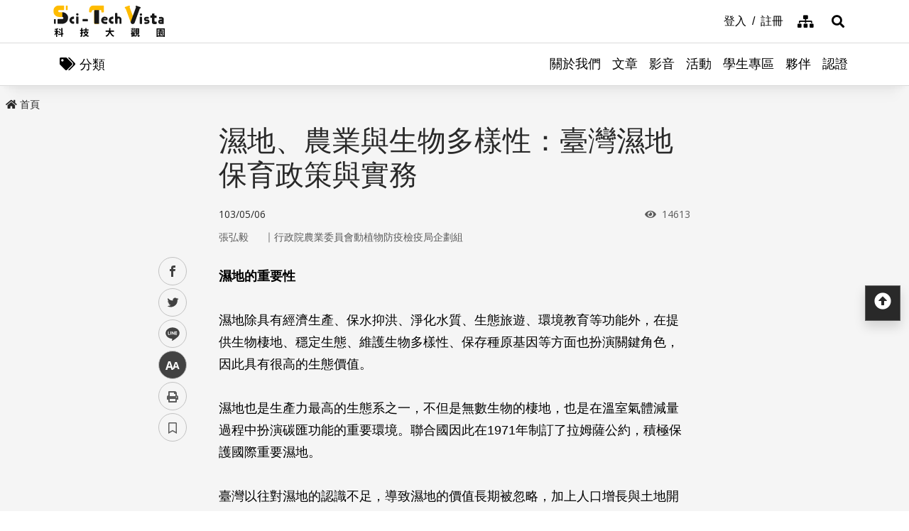

--- FILE ---
content_type: text/html; charset=utf-8
request_url: https://scitechvista.nat.gov.tw/Article/C000009/detail?ID=e1a8a781-0185-4871-8c56-91b91294c059
body_size: 21851
content:

<!DOCTYPE html>
<html lang="zh-Hant-TW" class="no-js">
<head>
    <meta charset="utf-8">
    <meta name="viewport" content="width=device-width, initial-scale=1">
    <meta name="apple-mobile-web-app-status-bar-style" content="black-translucent" />
    <meta name="format-detection" content="telephone=no" />
    <meta content="email=no" name="format-detection" />
    <meta http-equiv="X-UA-Compatible" content="IE=edge" />



    
    <meta property="description" content="濕地具有獨特的景觀與生態體系，是動植物的重要棲息地與基因庫，以及維護生物多樣性的關鍵。臺灣面積雖小，卻有多樣化的濕地環境，亟需加以關注、保育。" /><meta property="og:title" content="濕地、農業與生物多樣性：臺灣濕地保育政策與實務" /><meta property="og:image" content="https://scitechvista.nat.gov.tw/UploadPlugin?file=J3k1umik85MGDLp27C2jTE%2FYjogrdrkaIuBIk2QtsXQ%3D" /><meta property="og:description" content="濕地具有獨特的景觀與生態體系，是動植物的重要棲息地與基因庫，以及維護生物多樣性的關鍵。臺灣面積雖小，卻有多樣化的濕地環境，亟需加以關注、保育。" />
        <link rel="canonical" href="https://scitechvista.nat.gov.tw/Article/C000009/detail?ID=e1a8a781-0185-4871-8c56-91b91294c059" />
    <title>濕地、農業與生物多樣性：臺灣濕地保育政策與實務| - 科技大觀園</title>
    <link rel="icon" href="/images/favicon.ico">
                <link rel="stylesheet" href="/css/reset.min.css">
                <link rel="stylesheet" href="/css/font-awesome.min.css">
                <link rel="stylesheet" href="/css/bootstrap.min.css">
                <link rel="stylesheet" href="/css/common.min.css">
                <link rel="stylesheet" href="/css/main.min.css">
                <link rel="stylesheet" href="/css/kf-components.min.css">
                <link rel="stylesheet" href="/css/custom.min.css">
                <script type="text/javascript" src="/scripts/lib/modernizr-custom.min.js"></script>
                <script type="text/javascript" src="/scripts/lib/jquery_kf.js"></script>
                <link rel="stylesheet" href="/scripts/jquery_ui/css/redmond/jquery_ui.css">
                <script type="text/javascript" src=""></script>
                <script type="text/javascript" src=""></script>
                <script type="text/javascript" src=""></script>
    
    
</head>
<body>
    <a class="skip-main" href="#maincontent">跳到主要內容</a>
    <header class="header-row bg-white">
        <div class="container d-flex">

<h1 class="header-logo text-center">
    <a title="回首頁" href="/">
        <img alt="科技大觀園商標" src="/images/header-logo.svg">
    </a>
</h1>



<div class="topNav-row align-items-center">
    <a id="tabU" href="javascript:void(0)" title="上方導覽連結區" accesskey="U">:::</a>
    <div class="d-flex align-items-center">
            <div class="topNav-item">
                <a href="/Member/loginPage">
                    <span>登入</span>
                </a>
            </div>
            <div class="topNav-item">
                <a href="/Member/registerPage">
                    <span>註冊</span>
                </a>
            </div>
                <div class="topNav-item topNav-item-fas">
            <a href="/SiteMap">
                <i class="fas fa-sitemap" aria-hidden="true"></i>
                <span class="sr-only">網站導覽</span>
            </a>
        </div>
    </div>
</div>
        </div>
    </header>
    <!-- search -->

<div id="divHotKeySearchForm" class="header-search">
    <div class="search-content">
        <a class="search-parent" href="javascript:void(0)" title="展開搜尋" role="button">
            <i class="fas fa-search"></i>
            <span class="sr-only">展開搜尋</span>
        </a>
        <div class="search-inner">
            <div class="container">
                <label for="tbTopSearch" class="sr-only">全站搜尋</label>
                <div class="search-form d-flex">
                    <input class="search-txt" name="q" type="text" title="搜尋字詞" placeholder="全站搜尋" id="tbTopSearch" />
                    <input id="HotKeySearchButton" class="search-btn" type="submit" value="搜尋" onclick="hotKeySearch()" />
                </div>
                <div class="search-keywords">
                    <i class="search-keywords-tit">熱門關鍵字：</i>
                    <ul class="search-keywords-cotent">
                                <li>
                                    <a class="badge badge-primary" href="/ArticleSearch/C000003?q=%E5%8D%8A%E5%B0%8E%E9%AB%94">半導體</a>
                                </li>
                                <li>
                                    <a class="badge badge-primary" href="/ArticleSearch/C000003?q=%E7%B2%BE%E6%BA%96%E9%86%AB%E7%99%82">精準醫療</a>
                                </li>
                                <li>
                                    <a class="badge badge-primary" href="/ArticleSearch/C000003?q=%E5%A4%AA%E7%A9%BA">太空</a>
                                </li>
                                <li>
                                    <a class="badge badge-primary" href="/ArticleSearch/C000003?q=%E7%85%99%E7%81%AB">煙火</a>
                                </li>
                    </ul>
                </div>
                <a class="search-close" href="javascript:void(0)" title="關閉搜尋功能" role="button">
                    <i class="fas fa-times" aria-hidden="true"></i>
                    <span class="sr-only">關閉搜尋</span>
                </a>
            </div>
        </div>
    </div>
    <noscript>
        您的瀏覽器不支援此script語法，請點選
        <a id="aSearchLink" title="前往搜尋頁面_開啓新視窗" target="_blank" href=/Search>搜尋</a>使用搜尋功能。
    </noscript>
</div>



    <!-- search end-->
    <!-- 分類 -->


<!-- 分類 -->
<div class="category-bar">
    <div class="container">
        <button class="category-open">
            <i class="fas fa-tags" aria-hidden="true"></i>
            <span>分類</span>
        </button>
    </div>
</div>
<div class="category-side">
    <div class="category-body">
        <div class="category-head">
            <span class="h5 font-weight-bold mb-0">分類項目</span>
            <button class="category-close">
                <i class="fas fa-times" aria-hidden="true"></i>
                <span class="sr-only">關閉分類項目</span>
            </button>
        </div>
        <div class="category-content">
            <ul class="category-list">
                            <li><a href="/Article/C000003/category/26625546-bd6e-46fd-9597-348be24de3d7">地理</a></li>
                            <li><a href="/Article/C000003/category/f042dedb-358c-4a2a-866d-a3eec8f05402">天文</a></li>
                            <li><a href="/Article/C000003/category/cdd8b1ef-7181-4976-84d3-5e7ece8c3419">化學</a></li>
                            <li><a href="/Article/C000003/category/f5c61778-2354-4fcc-9ace-1755740b5ab7">醫學</a></li>
                            <li><a href="/Article/C000003/category/7f8cf0a6-347a-4833-8962-34a0977d881b">科技</a></li>
                            <li><a href="/Article/C000003/category/bc8d580c-d3ca-42ef-a4a5-895aaffa9af9">社會科學</a></li>
                            <li><a href="/Article/C000003/category/dc3e2659-6939-4f7c-9553-9693a778ad03">人類文明</a></li>
                            <li><a href="/Article/C000003/category/a43479a4-3c72-4733-90ad-576154c62a79">地科</a></li>
                            <li><a href="/Article/C000003/category/b79bba0f-f96a-49a3-bfc3-72238a6ea80c">心理</a></li>
                            <li><a href="/Article/C000003/category/c0cf80d7-69ae-4bd0-80e0-e52c7b51636a">物理</a></li>
                            <li><a href="/Article/C000003/category/7ee15aa7-599e-450b-a6cf-3646ad7296a5">數學</a></li>
                            <li><a href="/Article/C000003/category/aa32dfdf-83f7-4a8a-bc5d-74e2c8e46b9e">環境</a></li>
                            <li><a href="/Article/C000003/category/3d771835-7ef7-4a3b-a70a-f01aa139f350">生物</a></li>
                            <li><a href="/Article/C000003/category/fb7ac1ff-07d3-4bc1-86fd-23d18a519512">生活科學</a></li>
                            <li><a href="/Article/C000003/category/2f88a710-6429-40c6-a8b4-d00626b4d584">醫療</a></li>
                            <li><a href="/Article/C000003/category/ee5a9615-0f7c-3f62-6171-ded5fd11ec7b">地球科學</a></li>
            </ul>
        </div>
    </div>
</div>
    <!-- Megamenu -->
    <div class="megamenu">
        <!-- mobile-menu -->
        <div id="mobile-nav-wrap">
            <a class="mobile-nav-link" href="#" title="選單按鈕">Menu</a>
            <nav id="mobile-nav" class="mobile-nav">

<ul>
                <li class="has-submenu">
                        <a href="/StaticPage/aboutus">關於我們</a>
                                    </li>
                <li class="has-submenu">
                        <a href="/Folder/Article">文章</a>
                                            <ul class="sub-menu">
                                    <li class="has-submenu">
                                            <a href="/Article/C000003/hot">熱門文章</a>

                                    </li>
                                    <li class="has-submenu">
                                            <a href="/Article/C000003/new">最新文章</a>

                                    </li>
                                    <li class="has-submenu">
                                            <a href="/Article/C000003/featured">精選文章</a>

                                    </li>
                                    <li class="has-submenu">
                                            <a href="/Theme/C000004/featured/54F1EB6A-D1FC-4B30-9CDA-7816013BF208">科學專題</a>

                                    </li>
                                    <li class="has-submenu">
                                            <a href="https://scitechvista.nat.gov.tw/ArticletTagSearch/C000003?TagId=80b2c163-a4ba-4ab4-bf39-d31e54ff7cfd">科發月刊</a>

                                    </li>
                        </ul>
                </li>
                <li class="has-submenu">
                        <a href="/Folder/video">影音</a>
                                            <ul class="sub-menu">
                                    <li class="has-submenu">
                                            <a href="/Article/C000009/new">TechTalk</a>

                                    </li>
                                    <li class="has-submenu">
                                            <a href="/Article/C000008/new">科普影片</a>

                                    </li>
                        </ul>
                </li>
                <li class="has-submenu">
                        <a href="/ActivityInfo/C000002">活動</a>
                                    </li>
                <li class="has-submenu">
                        <a href="https://scitechvista.nat.gov.tw/Student" target="_blank" title="學生專區(另開新視窗)">學生專區</a>
                                    </li>
                <li class="has-submenu">
                        <a href="/WebLink/C000007">夥伴</a>
                                    </li>
                <li class="has-submenu">
                        <a href="/Folder/Certification">認證</a>
                                            <ul class="sub-menu">
                                    <li class="has-submenu">
                                            <a href="https://scitechvista.elearn.hrd.gov.tw/mooc/index.php" target="_blank" title="公務人員(另開新視窗)">公務人員</a>

                                    </li>
                        </ul>
                </li>
</ul>



<div class="menu-topnav p-3 d-flex d-md-none flex-wrap">
    <a href="/SiteMap" title="網站導覽" class="col-12 m-1 btn btn-dark"><i class="pr-2 fas fa-sitemap" aria-hidden="true"></i><span>網站導覽</span></a>
        <a href="/En" title="English" class="col-12 m-1 btn btn-dark"><i class="pr-2 fas fa-globe" aria-hidden="true"></i><span>English</span></a>
        <a href="#" title="首長信箱" class="col-12 m-1 btn btn-dark"><i class="pr-2 fas fa-envelope" aria-hidden="true"></i><span>首長信箱</span></a>
        <a href="#" title="常見問答" class="col-12 m-1 btn btn-dark"><i class="pr-2 fas fa-question-circle" aria-hidden="true"></i><span>常見問答</span></a>
        <a href="#" title="雙語詞彙" class="col-12 m-1 btn btn-dark"><i class="pr-2 fas fa-language" aria-hidden="true"></i><span>雙語詞彙</span></a>
</div>
            </nav>
        </div>
        <!-- deaktop menu -->
        <div id="main-nav-wrap">
            <div class="container">
                <div class="nav-content">

<ul id="primary-nav" data-function="nav_control">
                <li class="nav-item nav-column">
                    <span class="nav-tab"  role="menubar">
                            <a href="/StaticPage/aboutus" title="關於我們">關於我們</a>
                    </span>
                    
                </li>
                <li class="nav-item nav-column">
                    <span class="nav-tab" data-toggle=dropdown aria-haspopup=true aria-expanded=false role="menubar">
                            <a href="/Folder/Article" title="文章">文章</a>
                    </span>
                    
                        <div class="dropdowns dropdown-menu">
                            <div class="container">
                                <div class="secondary-title">
                                    <div class="h3">文章</div>
                                    <div class="kf-img obj-img-cover">
                                        <figure class="embed-responsive embed-responsive-4by3 ">
                                                <img src="/images/default-x.jpg" alt="文章" />
                                        </figure>
                                    </div>
                                </div>
                                <div class="secondary-nav">
                                            <div class="sec-item">
                                                    <div class="kf-img obj-img-cover">
                                                        <figure class="embed-responsive embed-responsive-4by3 ">
                                                                <img src="/images/default-x.jpg" alt="文章" />
                                                        </figure>
                                                    </div>
                                                    <div class="sec-tit h5"><a href="/Article/C000003/hot"title="熱門文章">熱門文章</a></div>
                                                <ul class="third-item">
                                                </ul>
                                            </div>
                                            <div class="sec-item">
                                                    <div class="kf-img obj-img-cover">
                                                        <figure class="embed-responsive embed-responsive-4by3 ">
                                                                <img src="/images/default-x.jpg" alt="文章" />
                                                        </figure>
                                                    </div>
                                                    <div class="sec-tit h5"><a href="/Article/C000003/new"title="最新文章">最新文章</a></div>
                                                <ul class="third-item">
                                                </ul>
                                            </div>
                                            <div class="sec-item">
                                                    <div class="kf-img obj-img-cover">
                                                        <figure class="embed-responsive embed-responsive-4by3 ">
                                                                <img src="/images/default-x.jpg" alt="文章" />
                                                        </figure>
                                                    </div>
                                                    <div class="sec-tit h5"><a href="/Article/C000003/featured"title="精選文章">精選文章</a></div>
                                                <ul class="third-item">
                                                </ul>
                                            </div>
                                            <div class="sec-item">
                                                    <div class="kf-img obj-img-cover">
                                                        <figure class="embed-responsive embed-responsive-4by3 ">
                                                                <img src="/images/default-x.jpg" alt="文章" />
                                                        </figure>
                                                    </div>
                                                    <div class="sec-tit h5"><a href="/Theme/C000004/featured/54F1EB6A-D1FC-4B30-9CDA-7816013BF208"title="科學專題">科學專題</a></div>
                                                <ul class="third-item">
                                                </ul>
                                            </div>
                                            <div class="sec-item">
                                                    <div class="kf-img obj-img-cover">
                                                        <figure class="embed-responsive embed-responsive-4by3 ">
                                                                <img src="/images/default-x.jpg" alt="文章" />
                                                        </figure>
                                                    </div>
                                                    <div class="sec-tit h5"><a href="https://scitechvista.nat.gov.tw/ArticletTagSearch/C000003?TagId=80b2c163-a4ba-4ab4-bf39-d31e54ff7cfd"title="科發月刊">科發月刊</a></div>
                                                <ul class="third-item">
                                                </ul>
                                            </div>
                                </div>
                            </div>
                        </div>
                </li>
                <li class="nav-item nav-column">
                    <span class="nav-tab" data-toggle=dropdown aria-haspopup=true aria-expanded=false role="menubar">
                            <a href="/Folder/video" title="影音">影音</a>
                    </span>
                    
                        <div class="dropdowns dropdown-menu">
                            <div class="container">
                                <div class="secondary-title">
                                    <div class="h3">影音</div>
                                    <div class="kf-img obj-img-cover">
                                        <figure class="embed-responsive embed-responsive-4by3 ">
                                                <img src="/images/default-x.jpg" alt="影音" />
                                        </figure>
                                    </div>
                                </div>
                                <div class="secondary-nav">
                                            <div class="sec-item">
                                                    <div class="kf-img obj-img-cover">
                                                        <figure class="embed-responsive embed-responsive-4by3 ">
                                                                <img src="/images/default-x.jpg" alt="影音" />
                                                        </figure>
                                                    </div>
                                                    <div class="sec-tit h5"><a href="/Article/C000009/new"title="TechTalk">TechTalk</a></div>
                                                <ul class="third-item">
                                                </ul>
                                            </div>
                                            <div class="sec-item">
                                                    <div class="kf-img obj-img-cover">
                                                        <figure class="embed-responsive embed-responsive-4by3 ">
                                                                <img src="/images/default-x.jpg" alt="影音" />
                                                        </figure>
                                                    </div>
                                                    <div class="sec-tit h5"><a href="/Article/C000008/new"title="科普影片">科普影片</a></div>
                                                <ul class="third-item">
                                                </ul>
                                            </div>
                                </div>
                            </div>
                        </div>
                </li>
                <li class="nav-item nav-column">
                    <span class="nav-tab"  role="menubar">
                            <a href="/ActivityInfo/C000002" title="活動">活動</a>
                    </span>
                    
                </li>
                <li class="nav-item nav-column">
                    <span class="nav-tab"  role="menubar">
                            <a href="https://scitechvista.nat.gov.tw/Student" title="學生專區(另開新視窗)" target="_blank">學生專區</a>
                    </span>
                    
                </li>
                <li class="nav-item nav-column">
                    <span class="nav-tab"  role="menubar">
                            <a href="/WebLink/C000007" title="夥伴">夥伴</a>
                    </span>
                    
                </li>
                <li class="nav-item nav-column">
                    <span class="nav-tab" data-toggle=dropdown aria-haspopup=true aria-expanded=false role="menubar">
                            <a href="/Folder/Certification" title="認證">認證</a>
                    </span>
                    
                        <div class="dropdowns dropdown-menu">
                            <div class="container">
                                <div class="secondary-title">
                                    <div class="h3">認證</div>
                                    <div class="kf-img obj-img-cover">
                                        <figure class="embed-responsive embed-responsive-4by3 ">
                                                <img src="/images/default-x.jpg" alt="認證" />
                                        </figure>
                                    </div>
                                </div>
                                <div class="secondary-nav">
                                            <div class="sec-item">
                                                    <div class="kf-img obj-img-cover">
                                                        <figure class="embed-responsive embed-responsive-4by3 ">
                                                                <img src="/images/default-x.jpg" alt="認證" />
                                                        </figure>
                                                    </div>
                                                    <div class="sec-tit h5">
                                                        <a href="https://scitechvista.elearn.hrd.gov.tw/mooc/index.php" target="_blank" title="公務人員(另開新視窗)">公務人員</a>
                                                    </div>
                                                <ul class="third-item">
                                                </ul>
                                            </div>
                                </div>
                            </div>
                        </div>
                </li>
</ul>
                </div>
            </div>
        </div>
    </div>
    <!-- ContentsWrap -->
    <div class="contents_wrap">
        <!-- 麵包屑 標題 分享 字型大小 -->
        <div class="container-mx pt-3">
            <!--Breadcrumbs-->
            <div class="breadcrumbs">
                <div id="tabC"><a id="maincontent" href="javascript:void(0);" title="中央主要內容區" accesskey="C">:::</a></div>


<ul class="breadcrumbs_u">
    <li><a href=/><i class="fas fa-home"></i>首頁</a></li>
    </ul>
            </div>
            <!-- 收合式 Switcher -->
            
        </div>
        <!-- 加入書籤 -->



    <div class="modal fade" id="exampleModal" tabindex="-1" aria-labelledby="exampleModalLabel" aria-hidden="true">
        <div class="modal-dialog modal-dialog-centered modal-dialog-scrollable">
            <div class="modal-content">
                <div class="modal-header">
                    <h5 class="modal-title" id="staticBackdropLabel">Pleace Login!</h5>
                    <button type="button" class="close" data-dismiss="modal" aria-label="Close">
                        <span aria-hidden="true">&times;</span>
                    </button>
                </div>
                <div class="modal-body">請先登入</div>
                <div class="modal-footer">
                    <a href="/Member/loginPage" class="btn btn-primary mx-1">登入</a>
                    <a href="/Member/registerPage" class="btn btn-secondary mx-1">註冊</a>
                </div>
            </div>
        </div>
    </div>

<script src="/scripts/handlebars-v4.7.7.js"></script>
<script id="attraction-template" type="text/x-handlebars-template">
    <div class="custom-control custom-radio">
        <input type="radio" id="FavoriteFolder{{id}}" name="FavoriteFolder" value="{{id}}" class="custom-control-input" {{checked}}>
        <label class="custom-control-label" for="FavoriteFolder{{id}}">{{caption}}</label>
    </div>
</script>

<script>
    //切換按鈕
    function btnOptionSwitch(type) {
        if (type == 1) {
            $('#dialogFavoriteChange').show();
            $('#dialogFavoriteRemove').show();
            $('#dialogFavoriteAdd').hide();
        }
        else {
            $('#dialogFavoriteChange').hide();
            $('#dialogFavoriteRemove').hide();
            $('#dialogFavoriteAdd').show();
        }
    }

    //新增收藏
    function dialogAddFavorite() {
        var folderId = $("input[name ='FavoriteFolder']:checked").val();
        var articleId = $('#thisArticleId').val();

        if (typeof (folderId) == undefined || folderId == '' || folderId == null) {
            alert("請選擇資料夾");
            return false;
        }

        $.ajax({
            type: 'GET',
            url: '/member/api/addArticleFavorite?FolderId=' + folderId + '&ArticleId=' + articleId,
            success: function (data) {
                if (typeof (data.success) != undefined && data.success == false) {
                    alert(data.msg);
                    return false;
                }

                btnOptionSwitch(1);
                $('#thisFolderId').val(folderId);
                $('#dialogAddNewFolder').val('');
                DialogLoadFolder();

                if ($('#listOrDetail').val() == 0) {
                    $('#favoriteTag' + articleId).addClass('active');
                }
                else {
                    $('#favoriteTag').addClass('active');
                }

                alert("新增收藏成功");
                //console.log(data);
            },
            error: function (data) {
                //console.log(data);
            }
        });
    }

    //轉移資料夾
    function dialogChangeFolder() {
        var folderId = $("input[name ='FavoriteFolder']:checked").val();
        var articleId = $('#thisArticleId').val();

        if (typeof (folderId) == undefined || folderId == '' || folderId == null) {
            alert("請選擇資料夾");
            return false;
        }

        $.ajax({
            type: 'GET',
            url: '/member/api/changeArticleFolder?NewFolderId=' + folderId + '&ArticleId=' + articleId,
            success: function (data) {
                if (typeof (data.success) != undefined && data.success == false) {
                    alert(data.msg);
                    return false;
                }

                $('#thisFolderId').val(folderId);
                $('#dialogAddNewFolder').val('');
                DialogLoadFolder();
                alert("轉移資料夾成功");
                //console.log(data);
            },
            error: function (data) {
                //console.log(data);
            }
        });
    }

    //移除收藏
    function dialogRemoveFavorite() {
        var articleId = $('#thisArticleId').val();

        if (!confirm('確定要移除收藏嗎?')) {
            return false;
        }

        $.ajax({
            type: 'GET',
            url: '/member/api/deleteArticleFavorite?ArticleId=' + articleId,
            success: function (data) {
                if (typeof (data.success) != undefined && data.success == false) {
                    alert(data.msg);
                    return false;
                }

                btnOptionSwitch(0);
                $('#thisFolderId').val('');
                $('#dialogAddNewFolder').val('');
                DialogLoadFolder();

                if ($('#listOrDetail').val() == 0) {
                    $('#favoriteTag' + articleId).removeClass('active');
                }
                else {
                    $('#favoriteTag').removeClass('active');
                }

                alert("移除收藏成功");
                //console.log(data);
            },
            error: function (data) {
                //console.log(data);
            }
        });
    }

    //初始化(type: 0 = 列表 1 = 內文)
     function dialogSetArticleId(id, type) {
         $('#thisArticleId').val(id);
         $('#listOrDetail').val(type);
         

         $.ajax({
             type: 'GET',
             url: '/member/api/getArticleFavorite?ArticleId=' + id,
             success: function (data) {
                 if (typeof (data.success) != undefined && data.success == false) {
                     //alert(data.msg);
                     return false;
                 }
                 if (data[0].FolderID == null || data[0].FolderID.length == 0) {
                     btnOptionSwitch(0);
                 }
                 else {
                     btnOptionSwitch(1);
                 }

                 $('#thisFolderId').val(data[0].FolderID);
                 $('#dialogAddNewFolder').val('');
                 DialogLoadFolder();
                 //console.log(data);
             },
             error: function (data) {
                 //console.log(data);
             }
         });
     }

    //載入資料夾
    function DialogLoadFolder() {
        var thisFolder = $('#thisFolderId').val();

        $.ajax({
            type: 'GET',
            url: '/member/api/getFolder',
            success: function (data) {
                if (data != null) {
                    var divUser = $("#FavoriteFolderList");
                    divUser.html("");
                    //取樣版
                    var source = document.getElementById("attraction-template").innerHTML;
                    var template = Handlebars.compile(source);
                    for (var i = 0; i < data.length; i++) {
                        //代入值
                        var context = {
                            id: data[i].id,
                            caption: data[i].caption,
                            checked: (thisFolder == data[i].id) ? 'checked' : '',
                        }
                        var html = template(context);
                        divUser.append(html);
                    }
                }
                //console.log(data);
            },
            error: function (data) {
                //alert(data[0].msg);
                //console.log(data);
            }
        });
    }

    //新增資料夾
     function dialogAddNewFolder() {
         var caption = $('#dialogAddNewFolder').val();

         $.ajax({
             type: 'GET',
             url: '/member/api/addFolder?Caption=' + caption,
             success: function (data) {
                 DialogLoadFolder();
                 if (typeof (data.success) != undefined && data.success == false) {
                     alert(data.msg);
                     return false;
                 }
                 $('#dialogAddNewFolder').val('');
                 //console.log(data);
             },
             error: function (data) {
                 //console.log(data);
             }
         });
     }



</script>

        <div class="switchertool SwitcherStraight" id="divShareLinks">
            <a class="social_links1" href="#" target="_blank" id="aFacebookShareLink" title="facebook(另開新視窗)">facebook</a>
            <a class="social_links2" href="#" target="_blank" id="aTwitterShareLink" title="twitter(另開新視窗)">twitter</a>
            <a class="social_links4" href="#" target="_blank" id="aLineShareLink" title="line(另開新視窗)">line</a>
            <a class="switcher sc_font active" href="javascript:void(0);" title="中" id="aLinkFontM" role="button">中</a>
            <a class="switcher sc_print" href="javascript:void(0);" title="列印" onclick="printScreen(block)" onkeypress="printScreen(block)">列印</a>
            <!-- 當文章有被加入書籤時，請加上active -->
                    <a class="switcher sc_bookmark" href="javascript:void(0);" onclick="dialogSetArticleId('e1a8a781-0185-4871-8c56-91b91294c059', 1);" id="favoriteTag" title="書籤" data-toggle="modal" data-target="#exampleModal" role="button">書籤</a>
        </div>
        <!-- 功能區塊 -->
        <div id="mainbody">
            <!--介接主版時，請把下方class="center_body"改為class="main_body"-->
            <div id="block" class="main_body" style="min-height: 80rem;">
                <div id="tabC"><a id="maincontent" href="javascript:void(0);" title="中央主要內容區" accesskey="C">:::</a></div>
                


<div class="DetailContent pt-3 pb-3 pb-md-4">
    <h2 class="kf-title kf-det-title h3">濕地、農業與生物多樣性：臺灣濕地保育政策與實務</h2>
    <div class="d-flex flex-wrap mb-3 justify-content-between">
        <span class="kf-date">103/05/06</span>
        <span class="kf-ctr">
            <i class="fa fa-eye pr-1" aria-hidden="true"></i>
            <span class="sr-only">瀏覽次數</span>
            14613
        </span>
    </div>
                <div class="col Article-AuthorRow mb-2">
                    <span class="Author">張弘毅</span>｜
                    <span class="Division">行政院農業委員會動植物防疫檢疫局企劃組</span>
                </div>
</div>
<!-- 樣版編輯-開始 -->
<div class="DetailContent"><span class="templateLongText kf-det-content"><b>濕地的重要性</b><br>
<br>
濕地除具有經濟生產、保水抑洪、淨化水質、生態旅遊、環境教育等功能外，在提供生物棲地、穩定生態、維護生物多樣性、保存種原基因等方面也扮演關鍵角色，因此具有很高的生態價值。<br>
<br>
濕地也是生產力最高的生態系之一，不但是無數生物的棲地，也是在溫室氣體減量過程中扮演碳匯功能的重要環境。聯合國因此在1971年制訂了拉姆薩公約，積極保護國際重要濕地。<br>
<br>
臺灣以往對濕地的認識不足，導致濕地的價值長期被忽略，加上人口增長與土地開發，已有許多濕地遭受不可回復的破壞，除了面積大幅縮減外，部分濕地生物甚至因為棲息地的喪失與汙染而瀕臨滅絕。因此林務局長期推動自然濕地保育工作，除依法劃設保護區外，也積極推動珍稀濕地物種的保育，並逐步進行具重要生態價值農業濕地的復育。<br>
<br>
<b>劃設保護區</b><br>
<br>
臺灣對濕地保護的重視，源於1980年初保護淡水河口水筆仔紅樹林的社會輿論。1986年起，農委會依據文化資產保存法，指定淡水河紅樹林等自然濕地為自然保留區外，也依據野生動物保育法，對符合施行細則的海洋、河口、沼澤、湖泊、溪流、農田等生態系類別中具珍貴自然資源的濕地，陸續公告為野生動物重要棲息環境及保護區。<br>
<br>
目前，政府劃設的自然保留區、野生動物重要棲息環境、野生動物保護區、自然保護區等共83處，已超過國土面積的11.38 ％，許多具有珍貴自然資源的濕地環境因而得以保全。<br>
<br>
<b>保護區的類型</b><br>
<br>
海岸河口濕地型保護區如淡水河紅樹林自然保留區、關渡自然保留區、蘭陽溪口水鳥保護區、大肚溪口野生動物保護區、臺南市曾文溪口北岸黑面琵鷺動物保護區、嘉義縣鰲鼓野生動物重要棲息環境等。<br>
<br>
海岸河口濕地型保護區除部分以特定物種為保育對象外，大多以保育濕地生態系為重要標的。以曾文溪口北岸黑面琵鷺保護區而言，黑面琵鷺歷經20年各級政府機關、學術界及保育團體的通力合作，使全球僅存不到300隻成長至近3千隻，2014年來臺度冬的數量達到1,659隻，占全球預估數量近6成。國際鳥盟在加拿大渥太華召開的2013年國際鳥盟世界代表大會，臺灣在120個會員國中脫穎而出獲頒「國際保育獎」，是本屆獲頒該獎的唯一政府團隊。<br>
<br>
溪流型保護區如臺東縣海端鄉新武呂溪魚類保護區、高雄市三民區楠梓仙溪野生動物保護區、櫻花鉤吻鮭野生動物保護區等。溪流型保護區常見的壓力與威脅，是目前極端氣候造成的棲地改變，以及附近農業或垂釣利用的影響。因涉及濕地資源永續利用，與在地社區生活和生計連結性強，政府已積極思考把在地發展或資源利用納入保護區目標，以與在地社區建構伙伴關係。<br>
<br>
湖沼型濕地保護區如桃園高榮野生動物保護區、宜蘭縣雙連埤野生動物保護區、鴛鴦湖自然保留區、南澳闊葉林自然保留區及雙鬼湖野生動物重要棲息環境。高山湖泊型濕地受人為干擾少，生態得以自然演替，生物多樣性歧異度及重要性高，但易受颱風等自然干擾。另對低海拔珍稀埤塘生態的棲地保護，因絕大多數埤塘都位於私有地，需要地方政府與居民共同發揮更大的智慧與愛心，為了自身的生活福祉和四周動植物的棲息空間，採取與自然共存共榮的對策。<br>
<br>
<b>農田生態系的保育</b><br>
<br>
2010年，第10屆生物多樣性公約大會通過「里山倡議」。里山一詞源自日文，是指高山與平原之間，森林、社區與農業生態系構成的地景，是實現社會與自然和諧共生的理想，以永續利用的方式來管理土地和自然資源，保護和重建人類與大自然互動所形塑的「社會─生態─生產地景」，達到兼顧生物多樣性維護與資源永續利用的願景。<br>
<br>
臺灣農田生態系的水梯田與相關水圳、埤塘、農村，除具有滯洪與水資源涵養，以及孕育水生動植物多樣性的功能外，還具有景觀、遊憩及文化傳承的價值，即屬於里山倡議中農業生物多樣性保育、傳統知識保存及鄉村社區發展的環境。近年來，水梯田由於旱化、大量施用農藥，以及傳統圳溝的水泥化，面臨水生棲地消失、物種減少、涵養地表水功能減弱的危機。為了更有效推動農田生態系的保育，林務局著力於保存具生態、景觀與文化價值的珍貴水梯田生態環境，進而保育棲息其中的珍稀濕地物種。<br>
<br>
近年來，林務局與生態工法基金會、人禾環境倫理發展基金會、港口部落合作，分別在新北市金山區八煙聚落、貢寮區及花蓮縣豐濱鄉，選擇可兼顧生產、生活及生態的水梯田做為示範區，保存既有的珍貴水梯田與埤圳生態環境，引導農民採取生態友善耕作方式生產。除了稻米外，並嘗試種植具文化與市場價值的傳統作物如大葉田香、輪繖草等，開發本土水生植物的食用、保健與文創價值，營造水梯田友善的耕作環境，更提供生物多樣性保護與營造的場域。<br>
<br>
以八煙水梯田為例，水梯田恢復放水後，蛙類的種類及數量較旱田環境增加甚多，尤以澤蛙、拉都希氏赤蛙、長腳赤蛙、黑眶蟾蜍最為顯著。目前記錄到的蛙類有14種，約占臺灣蛙類的二分之一。水梯田指標生物如白腹遊蛇、柴棺龜、食蛇龜、斑龜等陸續出現，黃緣螢的幼蟲與臺灣蜆也回到八煙的清澈水圳。<br>
<br>
經過連續輔導農民進行有機耕作、導入環境友善的概念後，鄰近的生物也感受到棲地的變化，逐漸重回八煙聚落周邊安身。透過紅外線照相機，拍攝到保育類動物山羌、穿山甲、山豬母子、竹雞家族等在田間覓食的蹤影。<br>
<br>
這些案例雖然發生在不同的地點，但都是推動農田濕地資源保存與永續利用，並以傳統智慧結合現代科技，謀求生態復育與產業復甦，進而達到聚落發展、文化與地景的保全。結合社區參與的農田生態系保育，可視為法定保護區之外的「社區保育區」，讓人從這樣的生態體系獲得經濟、社會、景觀與文化傳承的多元價值。<br>
<br>
<b>地層下陷農地轉型</b><br>
<br>
臺灣西南沿海多屬嚴重地層下陷區域，部分地區甚至早已長期浸泡在水中。對於地層下陷的國土治理，除了防堵海水入侵外，如何減緩地層下陷速率是另一項重要課題。而面對已存在的淹沒區域，如何與居民找尋出新的特色，創造新的土地價值，把劣勢轉為優勢，並且在地球暖化、氣候劇變的趨勢下，學習順應環境，可說是政府推動濕地保育的新方向。<br>
<br>
林務局從2005年起，就針對因為地層下陷導致大面積農地淹沒的雲林縣口湖鄉成龍村，補助推動轉型為濕地生態園區的計畫。除了以生態休耕補貼的方式租用其中42公頃農地，讓土地休生養息、生態自體復育、兼照顧農民生活外，還進行濕地自然資源復育的長期監測、帶領社區居民至其他生態社區參訪、環境綠美化等。2009年起，更與觀樹教育基金會合作，進行濕地自然資源長期監測，推動社區環境教育活動、辦理成龍濕地國際環境藝術計畫、試驗不抽地下水的純海水生態養殖法等方式經營這片濕地。<br>
<br>
迄今，成龍濕地面積雖僅一百餘公頃，但已成為鳥類與魚蝦貝類群集的濕地樂園。尤其是鳥類在近3年來不論是種類與數量都明顯增加，目前已經記錄有107種，包括101年冬天首次發現有珍貴的黑面琵鷺進駐，對生態保育的意義重大。終極目標是希望營造豐美的濕地生態與濕地文化，並結合地方特色產業，讓成龍村轉型為融合生活、生態、生產三生機能的濕地生態園區。<br>
<br>
另外，考量濕地保護區之間還需要有生態廊道串連，或在中間增加其他衛星濕地，對水鳥的保育效益才能極大化。林務局也選定臺南學甲為示範地點，自2009年起承租休耕農地約19公頃，並在園區內設置50處環境教育解說設施及辦理濕地保育博覽會，使大眾充分了解濕地生態特性和價值。<br>
<br>
至今，學甲濕地生態園區共有植物21科42種、鳥類19科68種、蟹類3科12種，物種種類與數量都明顯增加。此外，每年更有超過200隻的黑面琵鷺來這裡棲息，顯示學甲濕地已經成功營造為四草與曾文溪口黑面琵鷺保護區之外，另一個黑面琵鷺的重要棲息地。<br>
<br>
上述兩區域都屬私有農地，雖已演變為濕地，但政府難以把私有地劃設為保護區。因此，政府採取新方式補助經費租用地層下陷淹水或生產效率不佳的農地，讓土地休養生息、自體復育、與水共存，以濕地生態帶動地方的生產與生活。<br>
<br>
珍稀物種棲地復育<br>
<br>
水雉是野生動物保育法所列的珍貴稀有野生動物，是稀有的留棲性鳥。少數遷移性候鳥棲息在平原水塘、沼地、有浮葉植物生長的水澤濕地與埤塘，是臺灣典型的農田生態系代表生物之一。水雉曾廣泛分布在臺灣低海拔的濕地，但因農業生態環境的改變與埤塘開發，許多地方的族群已不復見。二十餘年前，全臺水雉數量更曾經一度減少到不滿50隻。<br>
<br>
1990年代，由於高速鐵路的規畫路線正好穿越臺南官田的水雉棲地，環評審查會議決議：「應完成15公頃水雉棲地租用事宜該路段始得動工。」因而由臺灣高鐵公司、高鐵局、臺南縣政府（現為臺南市政府）及農委會出資租用官田鄉隆田農場臺糖公司15公頃土地，成立水雉復育區，並與臺灣濕地保護聯盟及鳥會合作，共同營造適合水雉棲息的環境，進行水雉繁殖棲地復育，並在2007年更名為水雉生態教育園區。<br>
<br>
林務局自2006年起補助臺灣濕地保護聯盟、中華民國野鳥學會、臺南市野鳥學會辦理水雉生態教育園區工作計畫，透過園區人工埤塘濕地的經營與管理，提供水雉繁殖的棲地，以及冬季的覓食場域，確保水雉的核心族群。近年來，並改善園區埤塘環境，把原有大面積的埤塘分隔為小區以利植栽管理，提早種植菱角等浮葉性水生植物以利水雉進駐繁殖，清除草澤中不適合水雉築巢的植栽等棲地營造。2013年，在園區自然繁殖孵化的雛鳥已記錄348隻，長成的雛鳥則有247隻，繁殖成果創歷年新高。<br>
<br>
水雉生態教育園區除水雉繁殖棲地的營造外，政府也補助擴充園區教育設施，使其成為南臺灣的埤塘濕地環境教育中心，以引導民眾認識水雉，並了解農田與埤塘濕地保育對水雉的重要性。<br>
<br>
<b>濕地保育法制化</b><br>
<br>
臺灣四面環海，擁有各種類型的濕地，過去政府雖實施若干計畫或方案，並對濕地保育提出構想，然長期以來對濕地保護仍欠缺全盤機制與作為，對於私部門的參與也缺乏積極鼓勵措施。所幸，2013年制定了濕地保育法，為濕地保育工作開啟新的一頁。<br>
<br>
濕地分布廣，涉及問題多，政府間應加強合作進行復育工作，也應持續辦理保育宣導教育活動，並推動保育研討會與研究計畫，建立民眾支持濕地保育的共識，達到濕地有效保護及資源永續利用的目標。</span></div><!-- 樣版編輯-結束 -->
<!-- 內頁基本功能 -->
<div class="DetailContent">
        <!-- 資料來源 -->
        <div class="my-5 kf-list-group det-group">
            <div class="kf-title kf-det-title h4 d-block">資料來源</div>
            <div class="kf-det-content">
                <ul><li><a title="《科學發展》2014年5月，497期，12 ~ 17頁" target="_blank" href="http://ejournal.stpi.narl.org.tw/NSC_INDEX/Journal/EJ0001/10305/10305-02.pdf">《科學發展》2014年5月，497期，12 ~ 17頁</a></li></ul>
            </div>
        </div>
    

        <!-- 標籤 -->
        <div class="my-5 row Stv-Sticker">
            <div class="col-auto TagsTit">
                <i class="fas fa-tags"></i>
            </div>
            <div class="row col">
                    <a href="/ArticletTagSearch/C000003?TagId=ebf9d990-4c24-4e40-b27c-dc4a95887ece" class="badge badge-LightGray">濕地(15)</a>
                    <a href="/ArticletTagSearch/C000003?TagId=80b2c163-a4ba-4ab4-bf39-d31e54ff7cfd" class="badge badge-LightGray">科發月刊(5221)</a>
            </div>
        </div>
    
</div>
<!-- 推薦文章 -->



<!-- 推薦文章 -->
<div class="bg-white Stv-Recommend py-3 py-xl-5 mt-5">
    <div class="container-mx">
        <h2 class="main_tit">推薦文章</h2>
        <div class="kf-diagramtext-card row">
                    <!-- item -->
                    <div class="kf-diagramtext-col col-12 col-sm-6 col-lg-3">
                        <a href="/Article/C000003/detail?ID=a5ad471f-a061-4fb2-b3b5-67044c4f03b9" title="從 Netflix 到 ChatGPT：你看到的是畫面，背後跑的是光" class="kf-item py-3">
                            <div class="col-12 kf-img obj-img-cover">
                                <figure class="embed-responsive embed-responsive-4by3">

                                    <img src="/UploadPlugin?file=J3k1umik85MGDLp27C2jTOrBWJGEzLRN4GyYL9Aeyl3wATBuXIPtgl0PFLNsicmD5TorlAJeB7FmzdVhKwaKvg%3D%3D" alt="">
                                </figure>
                            </div>
                            <div class="col-12 kf-text-content">
                                <div class="d-flex flex-wrap kf-date my-2">
                                    <span>114/12/31</span>
                                </div>
                                <div class="kf-title h4 truncate-2">從 Netflix 到 ChatGPT：你看到的是畫面，背後跑的是光</div>
                                    <div class="col Article-AuthorRow">
                                        <span class="text-truncate Author">黃宜稜</span>｜
                                        <span class="text-truncate Division">科技大觀園特約編輯</span>
                                    </div>
                            </div>
                        </a>

                        <button class="kf-bookmark btn " id="favoriteTaga5ad471f-a061-4fb2-b3b5-67044c4f03b9" data-toggle="modal" data-target="#exampleModal" title="儲存書籤"
                                onclick="dialogSetArticleId('a5ad471f-a061-4fb2-b3b5-67044c4f03b9', 0)">
                            <span class="sr-only">儲存書籤</span>
                        </button>
                    </div>
                    <!-- item -->
                    <div class="kf-diagramtext-col col-12 col-sm-6 col-lg-3">
                        <a href="/Article/C000003/detail?ID=a8fefdee-a076-46bb-bbd7-d228488e3be9" title="如果城市會呼吸─打造臺灣都市綠生活的藍圖" class="kf-item py-3">
                            <div class="col-12 kf-img obj-img-cover">
                                <figure class="embed-responsive embed-responsive-4by3">

                                    <img src="/UploadPlugin?file=J3k1umik85MGDLp27C2jTGdmCx7GuI9fN9kYDMfpymmySTxVOX4NtRjt5NjrpYfJ7IS74cBmgC5ELTGbQjEkkA%3D%3D" alt="">
                                </figure>
                            </div>
                            <div class="col-12 kf-text-content">
                                <div class="d-flex flex-wrap kf-date my-2">
                                    <span>114/08/31</span>
                                </div>
                                <div class="kf-title h4 truncate-2">如果城市會呼吸─打造臺灣都市綠生活的藍圖</div>
                                    <div class="col Article-AuthorRow">
                                        <span class="text-truncate Author">董景生研究員</span>｜
                                        <span class="text-truncate Division">行政院農業委員會林業試驗所森林生態組</span>
                                    </div>
                            </div>
                        </a>

                        <button class="kf-bookmark btn " id="favoriteTaga8fefdee-a076-46bb-bbd7-d228488e3be9" data-toggle="modal" data-target="#exampleModal" title="儲存書籤"
                                onclick="dialogSetArticleId('a8fefdee-a076-46bb-bbd7-d228488e3be9', 0)">
                            <span class="sr-only">儲存書籤</span>
                        </button>
                    </div>
                    <!-- item -->
                    <div class="kf-diagramtext-col col-12 col-sm-6 col-lg-3">
                        <a href="/Article/C000003/detail?ID=e49c4431-4798-4b41-aa97-e248184b79bc" title="當晶片熱得像烤箱，光子將成為 AI 的退燒藥？" class="kf-item py-3">
                            <div class="col-12 kf-img obj-img-cover">
                                <figure class="embed-responsive embed-responsive-4by3">

                                    <img src="/UploadPlugin?file=J3k1umik85MGDLp27C2jTG94snqhbQE98BQYHEwjTVGVwmQSN0yT0tCB2Q%2BkECNWPluoWTJnKaiLMWgQA8gN3w%3D%3D" alt="">
                                </figure>
                            </div>
                            <div class="col-12 kf-text-content">
                                <div class="d-flex flex-wrap kf-date my-2">
                                    <span>114/12/31</span>
                                </div>
                                <div class="kf-title h4 truncate-2">當晶片熱得像烤箱，光子將成為 AI 的退燒藥？</div>
                                    <div class="col Article-AuthorRow">
                                        <span class="text-truncate Author">洪孟樊</span>｜
                                        <span class="text-truncate Division">科技大觀園特約編輯</span>
                                    </div>
                            </div>
                        </a>

                        <button class="kf-bookmark btn " id="favoriteTage49c4431-4798-4b41-aa97-e248184b79bc" data-toggle="modal" data-target="#exampleModal" title="儲存書籤"
                                onclick="dialogSetArticleId('e49c4431-4798-4b41-aa97-e248184b79bc', 0)">
                            <span class="sr-only">儲存書籤</span>
                        </button>
                    </div>
                    <!-- item -->
                    <div class="kf-diagramtext-col col-12 col-sm-6 col-lg-3">
                        <a href="/Article/C000003/detail?ID=9fa92adc-8db9-4ae1-a259-52a99b644da4" title="當受助者變成助人者，啟聰聽障生在科學教育中展現自我價值" class="kf-item py-3">
                            <div class="col-12 kf-img obj-img-cover">
                                <figure class="embed-responsive embed-responsive-4by3">

                                    <img src="/UploadPlugin?file=J3k1umik85MGDLp27C2jTCAth8RQA2tiYAiA46y5tAKEJobf0fPgjonWqk39L324ZPsNE%2FAKay%2Bho6mOfzifdw%3D%3D" alt="">
                                </figure>
                            </div>
                            <div class="col-12 kf-text-content">
                                <div class="d-flex flex-wrap kf-date my-2">
                                    <span>115/01/07</span>
                                </div>
                                <div class="kf-title h4 truncate-2">當受助者變成助人者，啟聰聽障生在科學教育中展現自我價值</div>
                                    <div class="col Article-AuthorRow">
                                        <span class="text-truncate Author">吳峻宇</span>｜
                                        <span class="text-truncate Division">科技大觀園特約編輯</span>
                                    </div>
                            </div>
                        </a>

                        <button class="kf-bookmark btn " id="favoriteTag9fa92adc-8db9-4ae1-a259-52a99b644da4" data-toggle="modal" data-target="#exampleModal" title="儲存書籤"
                                onclick="dialogSetArticleId('9fa92adc-8db9-4ae1-a259-52a99b644da4', 0)">
                            <span class="sr-only">儲存書籤</span>
                        </button>
                    </div>
        </div>
    </div>
</div>


<!-- 文章簡介 -->


<!-- FB -->




            </div>
        </div>
        <div class="FloatWraEnd"></div>
    </div>

    <div class="fat-wrap">
        <div class="fatbtn-bar">
            <a href="javascript:void(0);" class="fatbtn" title="Open" lang="en" role="button">OPEN</a>
        </div>
        <div class="fat-content container">
            <div class="row">
                    <div class="col">
                        <div class="fat-itle h5">
                            <a href="/StaticPage/aboutus" title=關於我們 target=_self>關於我們</a>
                        </div>
                        <ul class="fat-item">
                                <li>
                                    <a href="/StaticPage/aboutus" title=關於我們 target=_self>關於我們</a>
                                </li>
                        </ul>
                    </div>
                    <div class="col">
                        <div class="fat-itle h5">
                            <a href="/Folder/Article" title=文章 target=_self>文章</a>
                        </div>
                        <ul class="fat-item">
                                <li>
                                    <a href="/Article/C000003/hot" title=熱門文章 target=_self>熱門文章</a>
                                </li>
                                <li>
                                    <a href="/Article/C000003/new" title=最新文章 target=_self>最新文章</a>
                                </li>
                                <li>
                                    <a href="/Article/C000003/featured" title=精選文章 target=_self>精選文章</a>
                                </li>
                                <li>
                                    <a href="/Theme/C000004/featured/54F1EB6A-D1FC-4B30-9CDA-7816013BF208" title=科學專題 target=_self>科學專題</a>
                                </li>
                        </ul>
                    </div>
                    <div class="col">
                        <div class="fat-itle h5">
                            <a href="/Folder/video" title=影音 target=_self>影音</a>
                        </div>
                        <ul class="fat-item">
                                <li>
                                    <a href="/Article/C000008/new" title=科普影片 target=_self>科普影片</a>
                                </li>
                                <li>
                                    <a href="/Article/C000009/new" title=TechTalk target=_self>TechTalk</a>
                                </li>
                        </ul>
                    </div>
                    <div class="col">
                        <div class="fat-itle h5">
                            <a href="/ActivityInfo/C000002" title=活動 target=_self>活動</a>
                        </div>
                        <ul class="fat-item">
                                <li>
                                    <a href="/ActivityInfo/C000002" title=活動 target=_self>活動</a>
                                </li>
                        </ul>
                    </div>
                    <div class="col">
                        <div class="fat-itle h5">
                            <a href="https://scitechvista.nat.gov.tw/Student" title=學生專區(另開新視窗) target=_blank>學生專區</a>
                        </div>
                        <ul class="fat-item">
                                <li>
                                    <a href="https://scitechvista.nat.gov.tw/Student" title=學生專區(另開新視窗) target=_blank>學生專區</a>
                                </li>
                        </ul>
                    </div>
            </div>
        </div>
    </div>



<footer class="footer-wrap">
    <div class="container pt-4 pt-md-6">
        <div class="d-lg-flex justify-content-lg-between px-3 py-4 px-md-0">
            <div class="d-md-flex">
                <div class="footer-logo mb-3">
                    <a id="tabB" href="#tabB" title="下方導覽連結區" accesskey="B">:::</a>
                    <img src="/images/footer-logo.svg" alt="國科會-科技大觀園">
                </div>
                <div class="foot-info mb-3">
                    <p>科技大觀園 ©2020 All Rights Reserved.</p>
                    <p>
                        地址：臺北市大安區和平東路二段106號22樓
                    </p>
                    <p>
                        電話：02-23620699 #383
                    </p>
                    <p>
                        信箱：nstcstv@gmail.com
                    </p>
                </div>
            </div>
            <div class="d-md-flex ml-lg-auto">
                <div class="foot-link mb-3">
                    <a href="/StaticPage/private" title="隱私權保護政策">隱私權保護政策</a>
                    <a href="/StaticPage/services" title="服務條款">服務條款</a>
                    <a href="/StaticPage/copyright" title="網站資料開放宣告">網站資料開放宣告</a>
                </div>
                <div class="foot-government ml-md-4">
                    <a href="http://www.gov.tw/" target="_blank" title="我的E政府(另開新視窗)" class="mx-2 mb-md-3">
                        <img src="/images/gov.svg" alt="我的E政府商標" />
                    </a>

                    <a href="https://accessibility.moda.gov.tw/Applications/Detail?category=20240328110650" target="_blank" title="無障礙網站2.0(另開新視窗)" class="mx-2 mb-md-3">
                        <img src="/images/accessibility.svg" alt="通過AA檢測等級無障礙網頁檢測" />
                    </a>
                </div>
            </div>
        </div>
    </div>
    <div class="container footer-foot">
        <div class="row no-gutters px-3 py-4 px-md-0">
            <div class="col-lg-7 mb-2 mb-lg-0">建議瀏覽器：IE11.0以上、Firefox、Chrome(螢幕設定最佳顯示效果為1920*1080)</div>
            <div class="col-lg-5 text-lg-right">更新日期：115/01/14
 訪客人數：132830198</div>
        </div>
    </div>
</footer>
    <div class="scrollToTop">
        <a href="javascript:void(0);" title="回頂部" lang="en" role="button">
            <i class="fas fa-arrow-alt-circle-up" aria-hidden="true"></i>
            <span class="sr-only">回頂部</span>
        </a>
    </div>
            <script type="text/javascript" src="/scripts/bootstrap.min.js"></script>
            <script type="text/javascript" src="/scripts/jquery_ui/js/jquery_ui.js"></script>
            <script type="text/javascript" src="/scripts/megamenu/MobileMenu.js"></script>
            <script type="text/javascript" src="/scripts/OwlCarousel2-2.3.4/owl.carousel.min.js"></script>
            <script type="text/javascript" src="/scripts/common.js"></script>
            <script type="text/javascript" src="/scripts/custom.js"></script>
            <script type="text/javascript" src="/scripts/main.js"></script>
            <script type="text/javascript" src="/scripts/google_analytics.js"></script>
            <script type="text/javascript" src="/Scripts/customDs.js"></script>
    
    <script>
    function hotKeySearch()
    {
        var url = '/ArticleSearch/C000003';

        var qsObject = { };
        if ($('#tbTopSearch').val().length > 0)
            qsObject['q'] = $('#tbTopSearch').val();

        if (!$.isEmptyObject(qsObject))
            url += '?' + $.param(qsObject);

        window.location.href = url;
    }

    $('#divHotKeySearchForm').keypress(keypressHandler);
    function keypressHandler(e)
    {
        if(e.which == 13) {
            e.preventDefault(); //stops default action: submitting form
            $(this).blur();
            $('#HotKeySearchButton').focus().click();//give your submit an ID
        }
    }
</script>
    <script>
        $('#divSearchForm').keypress(keypressHandler);
        function keypressHandler(e) {
            if (e.which == 13) {
                e.preventDefault(); //stops default action: submitting form
                $(this).blur();
                $('#SearchButton').focus().click();//give your submit an ID
            }
        }
    </script>
</body>
</html>

--- FILE ---
content_type: application/javascript
request_url: https://scitechvista.nat.gov.tw/scripts/lib/modernizr-custom.min.js
body_size: 3047
content:
/*! modernizr 3.3.1 (Custom Build) | MIT *
 * https://modernizr.com/download/?-animation-backgroundcliptext-cssanimations-flexbox-flexboxlegacy-flexwrap-supports-prefixedcss-prefixedcssvalue-printshiv-setclasses !*/
!function(e,t,n){function r(e,t){return typeof e===t}function o(){var e,t,n,o,i,a,s;for(var l in x)if(x.hasOwnProperty(l)){if(e=[],t=x[l],t.name&&(e.push(t.name.toLowerCase()),t.options&&t.options.aliases&&t.options.aliases.length))for(n=0;n<t.options.aliases.length;n++)e.push(t.options.aliases[n].toLowerCase());for(o=r(t.fn,"function")?t.fn():t.fn,i=0;i<e.length;i++)a=e[i],s=a.split("."),1===s.length?Modernizr[s[0]]=o:(!Modernizr[s[0]]||Modernizr[s[0]]instanceof Boolean||(Modernizr[s[0]]=new Boolean(Modernizr[s[0]])),Modernizr[s[0]][s[1]]=o),y.push((o?"":"no-")+s.join("-"))}}function i(e){var t=b.className,n=Modernizr._config.classPrefix||"";if(w&&(t=t.baseVal),Modernizr._config.enableJSClass){var r=new RegExp("(^|\\s)"+n+"no-js(\\s|$)");t=t.replace(r,"$1"+n+"js$2")}Modernizr._config.enableClasses&&(t+=" "+n+e.join(" "+n),w?b.className.baseVal=t:b.className=t)}function a(e){return e.replace(/([A-Z])/g,function(e,t){return"-"+t.toLowerCase()}).replace(/^ms-/,"-ms-")}function s(){return"function"!=typeof t.createElement?t.createElement(arguments[0]):w?t.createElementNS.call(t,"http://www.w3.org/2000/svg",arguments[0]):t.createElement.apply(t,arguments)}function l(e){return e.replace(/([a-z])-([a-z])/g,function(e,t,n){return t+n.toUpperCase()}).replace(/^-/,"")}function f(e,t){return!!~(""+e).indexOf(t)}function u(e,t){return function(){return e.apply(t,arguments)}}function c(e,t,n){var o;for(var i in e)if(e[i]in t)return n===!1?e[i]:(o=t[e[i]],r(o,"function")?u(o,n||t):o);return!1}function d(){var e=t.body;return e||(e=s(w?"svg":"body"),e.fake=!0),e}function p(e,n,r,o){var i,a,l,f,u="modernizr",c=s("div"),p=d();if(parseInt(r,10))for(;r--;)l=s("div"),l.id=o?o[r]:u+(r+1),c.appendChild(l);return i=s("style"),i.type="text/css",i.id="s"+u,(p.fake?p:c).appendChild(i),p.appendChild(c),i.styleSheet?i.styleSheet.cssText=e:i.appendChild(t.createTextNode(e)),c.id=u,p.fake&&(p.style.background="",p.style.overflow="hidden",f=b.style.overflow,b.style.overflow="hidden",b.appendChild(p)),a=n(c,e),p.fake?(p.parentNode.removeChild(p),b.style.overflow=f,b.offsetHeight):c.parentNode.removeChild(c),!!a}function m(t,r){var o=t.length;if("CSS"in e&&"supports"in e.CSS){for(;o--;)if(e.CSS.supports(a(t[o]),r))return!0;return!1}if("CSSSupportsRule"in e){for(var i=[];o--;)i.push("("+a(t[o])+":"+r+")");return i=i.join(" or "),p("@supports ("+i+") { #modernizr { position: absolute; } }",function(e){return"absolute"==getComputedStyle(e,null).position})}return n}function h(e,t,o,i){function a(){c&&(delete F.style,delete F.modElem)}if(i=r(i,"undefined")?!1:i,!r(o,"undefined")){var u=m(e,o);if(!r(u,"undefined"))return u}for(var c,d,p,h,v,g=["modernizr","tspan","samp"];!F.style&&g.length;)c=!0,F.modElem=s(g.shift()),F.style=F.modElem.style;for(p=e.length,d=0;p>d;d++)if(h=e[d],v=F.style[h],f(h,"-")&&(h=l(h)),F.style[h]!==n){if(i||r(o,"undefined"))return a(),"pfx"==t?h:!0;try{F.style[h]=o}catch(y){}if(F.style[h]!=v)return a(),"pfx"==t?h:!0}return a(),!1}function v(e,t,n,o,i){var a=e.charAt(0).toUpperCase()+e.slice(1),s=(e+" "+j.join(a+" ")+a).split(" ");return r(t,"string")||r(t,"undefined")?h(s,t,o,i):(s=(e+" "+_.join(a+" ")+a).split(" "),c(s,t,n))}function g(e,t,r){return v(e,n,n,t,r)}var y=[],x=[],S={_version:"3.3.1",_config:{classPrefix:"",enableClasses:!0,enableJSClass:!0,usePrefixes:!0},_q:[],on:function(e,t){var n=this;setTimeout(function(){t(n[e])},0)},addTest:function(e,t,n){x.push({name:e,fn:t,options:n})},addAsyncTest:function(e){x.push({name:null,fn:e})}},Modernizr=function(){};Modernizr.prototype=S,Modernizr=new Modernizr;var C="CSS"in e&&"supports"in e.CSS,E="supportsCSS"in e;Modernizr.addTest("supports",C||E);var b=t.documentElement,w="svg"===b.nodeName.toLowerCase();w||!function(e,t){function n(e,t){var n=e.createElement("p"),r=e.getElementsByTagName("head")[0]||e.documentElement;return n.innerHTML="x<style>"+t+"</style>",r.insertBefore(n.lastChild,r.firstChild)}function r(){var e=w.elements;return"string"==typeof e?e.split(" "):e}function o(e,t){var n=w.elements;"string"!=typeof n&&(n=n.join(" ")),"string"!=typeof e&&(e=e.join(" ")),w.elements=n+" "+e,f(t)}function i(e){var t=b[e[C]];return t||(t={},E++,e[C]=E,b[E]=t),t}function a(e,n,r){if(n||(n=t),v)return n.createElement(e);r||(r=i(n));var o;return o=r.cache[e]?r.cache[e].cloneNode():S.test(e)?(r.cache[e]=r.createElem(e)).cloneNode():r.createElem(e),!o.canHaveChildren||x.test(e)||o.tagUrn?o:r.frag.appendChild(o)}function s(e,n){if(e||(e=t),v)return e.createDocumentFragment();n=n||i(e);for(var o=n.frag.cloneNode(),a=0,s=r(),l=s.length;l>a;a++)o.createElement(s[a]);return o}function l(e,t){t.cache||(t.cache={},t.createElem=e.createElement,t.createFrag=e.createDocumentFragment,t.frag=t.createFrag()),e.createElement=function(n){return w.shivMethods?a(n,e,t):t.createElem(n)},e.createDocumentFragment=Function("h,f","return function(){var n=f.cloneNode(),c=n.createElement;h.shivMethods&&("+r().join().replace(/[\w\-:]+/g,function(e){return t.createElem(e),t.frag.createElement(e),'c("'+e+'")'})+");return n}")(w,t.frag)}function f(e){e||(e=t);var r=i(e);return!w.shivCSS||h||r.hasCSS||(r.hasCSS=!!n(e,"article,aside,dialog,figcaption,figure,footer,header,hgroup,main,nav,section{display:block}mark{background:#FF0;color:#000}template{display:none}")),v||l(e,r),e}function u(e){for(var t,n=e.getElementsByTagName("*"),o=n.length,i=RegExp("^(?:"+r().join("|")+")$","i"),a=[];o--;)t=n[o],i.test(t.nodeName)&&a.push(t.applyElement(c(t)));return a}function c(e){for(var t,n=e.attributes,r=n.length,o=e.ownerDocument.createElement(_+":"+e.nodeName);r--;)t=n[r],t.specified&&o.setAttribute(t.nodeName,t.nodeValue);return o.style.cssText=e.style.cssText,o}function d(e){for(var t,n=e.split("{"),o=n.length,i=RegExp("(^|[\\s,>+~])("+r().join("|")+")(?=[[\\s,>+~#.:]|$)","gi"),a="$1"+_+"\\:$2";o--;)t=n[o]=n[o].split("}"),t[t.length-1]=t[t.length-1].replace(i,a),n[o]=t.join("}");return n.join("{")}function p(e){for(var t=e.length;t--;)e[t].removeNode()}function m(e){function t(){clearTimeout(a._removeSheetTimer),r&&r.removeNode(!0),r=null}var r,o,a=i(e),s=e.namespaces,l=e.parentWindow;return!N||e.printShived?e:("undefined"==typeof s[_]&&s.add(_),l.attachEvent("onbeforeprint",function(){t();for(var i,a,s,l=e.styleSheets,f=[],c=l.length,p=Array(c);c--;)p[c]=l[c];for(;s=p.pop();)if(!s.disabled&&T.test(s.media)){try{i=s.imports,a=i.length}catch(m){a=0}for(c=0;a>c;c++)p.push(i[c]);try{f.push(s.cssText)}catch(m){}}f=d(f.reverse().join("")),o=u(e),r=n(e,f)}),l.attachEvent("onafterprint",function(){p(o),clearTimeout(a._removeSheetTimer),a._removeSheetTimer=setTimeout(t,500)}),e.printShived=!0,e)}var h,v,g="3.7.3",y=e.html5||{},x=/^<|^(?:button|map|select|textarea|object|iframe|option|optgroup)$/i,S=/^(?:a|b|code|div|fieldset|h1|h2|h3|h4|h5|h6|i|label|li|ol|p|q|span|strong|style|table|tbody|td|th|tr|ul)$/i,C="_html5shiv",E=0,b={};!function(){try{var e=t.createElement("a");e.innerHTML="<xyz></xyz>",h="hidden"in e,v=1==e.childNodes.length||function(){t.createElement("a");var e=t.createDocumentFragment();return"undefined"==typeof e.cloneNode||"undefined"==typeof e.createDocumentFragment||"undefined"==typeof e.createElement}()}catch(n){h=!0,v=!0}}();var w={elements:y.elements||"abbr article aside audio bdi canvas data datalist details dialog figcaption figure footer header hgroup main mark meter nav output picture progress section summary template time video",version:g,shivCSS:y.shivCSS!==!1,supportsUnknownElements:v,shivMethods:y.shivMethods!==!1,type:"default",shivDocument:f,createElement:a,createDocumentFragment:s,addElements:o};e.html5=w,f(t);var T=/^$|\b(?:all|print)\b/,_="html5shiv",N=!v&&function(){var n=t.documentElement;return!("undefined"==typeof t.namespaces||"undefined"==typeof t.parentWindow||"undefined"==typeof n.applyElement||"undefined"==typeof n.removeNode||"undefined"==typeof e.attachEvent)}();w.type+=" print",w.shivPrint=m,m(t),"object"==typeof module&&module.exports&&(module.exports=w)}("undefined"!=typeof e?e:this,t),Modernizr.addTest("webanimations","animate"in s("div"));var T="Moz O ms Webkit",_=S._config.usePrefixes?T.toLowerCase().split(" "):[];S._domPrefixes=_;var N=function(e,t){var n=!1,r=s("div"),o=r.style;if(e in o){var i=_.length;for(o[e]=t,n=o[e];i--&&!n;)o[e]="-"+_[i]+"-"+t,n=o[e]}return""===n&&(n=!1),n};S.prefixedCSSValue=N;var j=S._config.usePrefixes?T.split(" "):[];S._cssomPrefixes=j;var k=function(t){var r,o=prefixes.length,i=e.CSSRule;if("undefined"==typeof i)return n;if(!t)return!1;if(t=t.replace(/^@/,""),r=t.replace(/-/g,"_").toUpperCase()+"_RULE",r in i)return"@"+t;for(var a=0;o>a;a++){var s=prefixes[a],l=s.toUpperCase()+"_"+r;if(l in i)return"@-"+s.toLowerCase()+"-"+t}return!1};S.atRule=k;var z={elem:s("modernizr")};Modernizr._q.push(function(){delete z.elem});var F={style:z.elem.style};Modernizr._q.unshift(function(){delete F.style}),S.testAllProps=v;var P=S.prefixed=function(e,t,n){return 0===e.indexOf("@")?k(e):(-1!=e.indexOf("-")&&(e=l(e)),t?v(e,t,n):v(e,"pfx"))};S.prefixedCSS=function(e){var t=P(e);return t&&a(t)};S.testAllProps=g,Modernizr.addTest("cssanimations",g("animationName","a",!0)),Modernizr.addTest("backgroundcliptext",function(){return g("backgroundClip","text")}),Modernizr.addTest("flexbox",g("flexBasis","1px",!0)),Modernizr.addTest("flexboxlegacy",g("boxDirection","reverse",!0)),Modernizr.addTest("flexwrap",g("flexWrap","wrap",!0)),o(),i(y),delete S.addTest,delete S.addAsyncTest;for(var $=0;$<Modernizr._q.length;$++)Modernizr._q[$]();e.Modernizr=Modernizr}(window,document);